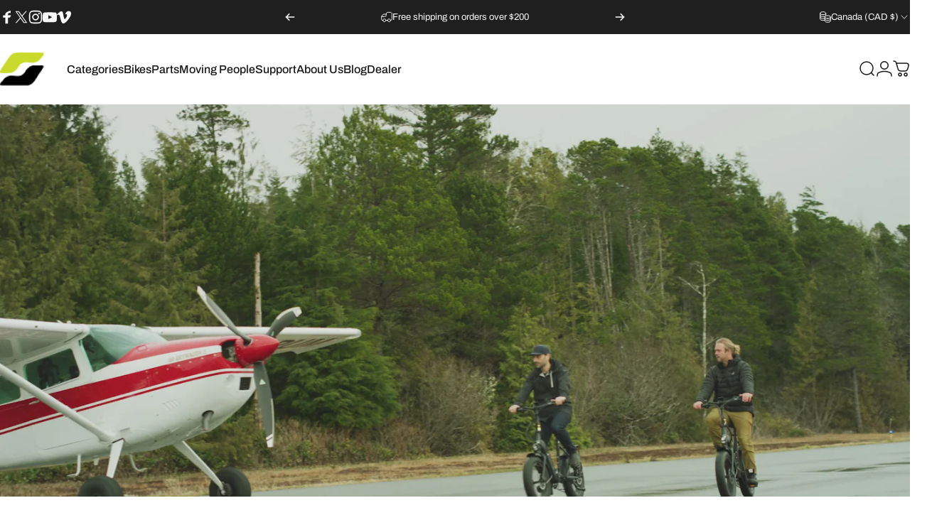

--- FILE ---
content_type: text/css
request_url: https://surface604bikes.com/cdn/shop/t/165/assets/cookie-banner.css?v=100880317530240297111715314036
body_size: -521
content:
html.touch .has-cookie-banner{touch-action:none}html.js .cookie-modal .overlay,html.js .cookie-modal[active] .overlay{background-color:transparent;pointer-events:none}.cookie-modal[open]{pointer-events:none}.cookie-modal .drawer__header{border-block-end:0;padding:0}.cookie-modal .drawer__inner{-webkit-backdrop-filter:blur(6px);backdrop-filter:blur(6px);background-color:rgb(var(--color-background)/ .9);border:1px solid rgb(var(--color-border))}.cookie-banner>*+*:not(.spacing-section){margin-block-start:var(--sp-4)}.cookie-modal .text-center :is(.heading){justify-content:center}.cookie-modal .text-right :is(.heading){justify-content:flex-end}@media screen and (max-width: 639px){html.js .cookie-modal .drawer__inner{height:auto}}@media screen and (min-width: 640px){.cookie-modal .drawer__inner{max-width:30rem;margin:var(--sp-8d5)}.cookie-modal .drawer__inner{position:absolute}}
/*# sourceMappingURL=/cdn/shop/t/165/assets/cookie-banner.css.map?v=100880317530240297111715314036 */


--- FILE ---
content_type: text/javascript
request_url: https://surface604bikes.com/cdn/shop/t/165/assets/mobile-dock.js?v=19122230614610625561715314036
body_size: -382
content:
class MobileDock extends HTMLElement{constructor(){super(),new theme.initWhenVisible(this.init.bind(this))}get section(){return this.closest(".mobile-dock-section")}init(){const header=document.querySelector(".header-section");header===null?this.section.classList.add("active"):header.classList.contains("header-sticky")||(this.scrollY=parseInt(header.getBoundingClientRect().bottom),window.addEventListener("scroll",theme.utils.throttle(this.onScroll.bind(this)),!1)),setTimeout(()=>{document.documentElement.style.setProperty("--mobile-dock-height",`${this.offsetHeight}px`)})}onScroll(){window.scrollY>=this.scrollY?this.section.classList.add("active"):this.section.classList.remove("active")}}customElements.define("mobile-dock",MobileDock);
//# sourceMappingURL=/cdn/shop/t/165/assets/mobile-dock.js.map?v=19122230614610625561715314036


--- FILE ---
content_type: text/javascript
request_url: https://surface604bikes.com/cdn/shop/t/165/assets/nav-link-product-cards.js?v=982698142338120551721675800
body_size: -248
content:
let activeElement,timeout;class NavLinkProductCards{constructor(navEl){this.id=navEl.getAttribute("data-id"),this._cacheElements(navEl),this._init()}_init(){this.elements.link.addEventListener("mouseenter",()=>this._onMouseOver()),this.elements.dropdown.addEventListener("mouseleave",()=>this._close())}_cacheElements(navEl){const dropdown=navEl.closest('details[is="details-dropdown"]'),productCardsContainer=dropdown.querySelector(`.products__container[data-id="${this.id}"]`);this.elements={navLink:navEl,link:navEl.querySelector("a"),productCardsContainer,productCards:productCardsContainer.querySelector(".product-cards"),dropdown,container:dropdown.querySelector(".main-container")}}_close(){clearTimeout(timeout),activeElement=null,this.hide(),this.elements.container.style.width=0,this.elements.container.style.height=0}hide(){this.elements.navLink.classList.remove("active"),this.elements.productCards.style.opacity=0,this.elements.productCards.style.pointerEvents="none"}_show(){this.elements.navLink.classList.add("active"),this.elements.productCards.style.opacity=1,this.elements.productCards.style.pointerEvents="all"}_onMouseOver(){if(clearTimeout(timeout),activeElement&&activeElement.id!==this.id){timeout=setTimeout(()=>{this._onMouseOver()},200),activeElement.hide(),activeElement=this;return}activeElement=this,this._show();const cardBounds=this.elements.productCards.getBoundingClientRect();this.elements.container.style.width=cardBounds.width+"px",this.elements.container.style.height=cardBounds.height+"px"}}document.addEventListener("page:loaded",function(){document.querySelectorAll(".header .dropdown__nav .link-item").forEach(el=>{el.hasAttribute("data-id")&&el.getAttribute("data-id")&&new NavLinkProductCards(el)})});
//# sourceMappingURL=/cdn/shop/t/165/assets/nav-link-product-cards.js.map?v=982698142338120551721675800
